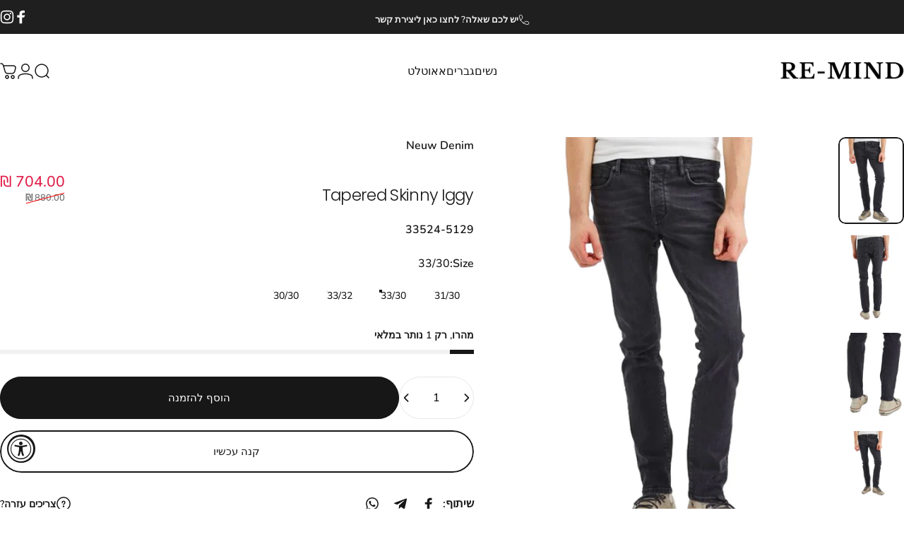

--- FILE ---
content_type: text/javascript; charset=utf-8
request_url: https://remind-online.com/products/neuw-iggy-skinny-tapered-33524-5129.js
body_size: -236
content:
{"id":7811920396507,"title":"Iggy Skinny Tapered","handle":"neuw-iggy-skinny-tapered-33524-5129","description":"33524-5129","published_at":"2022-08-31T12:00:03+03:00","created_at":"2022-08-31T12:00:03+03:00","vendor":"Neuw Denim","type":"Jeans","tags":[],"price":70400,"price_min":70400,"price_max":70400,"available":true,"price_varies":false,"compare_at_price":88000,"compare_at_price_min":88000,"compare_at_price_max":88000,"compare_at_price_varies":false,"variants":[{"id":43309980385499,"title":"31\/30","option1":"31\/30","option2":null,"option3":null,"sku":null,"requires_shipping":true,"taxable":true,"featured_image":null,"available":false,"name":"Iggy Skinny Tapered - 31\/30","public_title":"31\/30","options":["31\/30"],"price":70400,"weight":0,"compare_at_price":88000,"inventory_management":"shopify","barcode":null,"requires_selling_plan":false,"selling_plan_allocations":[]},{"id":43309980418267,"title":"33\/30","option1":"33\/30","option2":null,"option3":null,"sku":null,"requires_shipping":true,"taxable":true,"featured_image":null,"available":true,"name":"Iggy Skinny Tapered - 33\/30","public_title":"33\/30","options":["33\/30"],"price":70400,"weight":0,"compare_at_price":88000,"inventory_management":"shopify","barcode":null,"requires_selling_plan":false,"selling_plan_allocations":[]},{"id":43309980451035,"title":"33\/32","option1":"33\/32","option2":null,"option3":null,"sku":null,"requires_shipping":true,"taxable":true,"featured_image":null,"available":true,"name":"Iggy Skinny Tapered - 33\/32","public_title":"33\/32","options":["33\/32"],"price":70400,"weight":0,"compare_at_price":88000,"inventory_management":"shopify","barcode":null,"requires_selling_plan":false,"selling_plan_allocations":[]},{"id":43309980483803,"title":"30\/30","option1":"30\/30","option2":null,"option3":null,"sku":null,"requires_shipping":true,"taxable":true,"featured_image":null,"available":true,"name":"Iggy Skinny Tapered - 30\/30","public_title":"30\/30","options":["30\/30"],"price":70400,"weight":0,"compare_at_price":88000,"inventory_management":"shopify","barcode":null,"requires_selling_plan":false,"selling_plan_allocations":[]}],"images":["\/\/cdn.shopify.com\/s\/files\/1\/0637\/3484\/1563\/products\/image_8a6ed78f-2145-4740-928b-d677b3195933.webp?v=1664455164","\/\/cdn.shopify.com\/s\/files\/1\/0637\/3484\/1563\/products\/image_57e6a481-2227-4402-b4a8-6a9ac90865eb.webp?v=1664455165","\/\/cdn.shopify.com\/s\/files\/1\/0637\/3484\/1563\/products\/image_061adb17-789e-471c-8d36-c22f80cc6338.webp?v=1664455168","\/\/cdn.shopify.com\/s\/files\/1\/0637\/3484\/1563\/files\/23.png?v=1730127163"],"featured_image":"\/\/cdn.shopify.com\/s\/files\/1\/0637\/3484\/1563\/products\/image_8a6ed78f-2145-4740-928b-d677b3195933.webp?v=1664455164","options":[{"name":"Size","position":1,"values":["31\/30","33\/30","33\/32","30\/30"]}],"url":"\/products\/neuw-iggy-skinny-tapered-33524-5129","media":[{"alt":null,"id":30970403815643,"position":1,"preview_image":{"aspect_ratio":0.758,"height":1024,"width":776,"src":"https:\/\/cdn.shopify.com\/s\/files\/1\/0637\/3484\/1563\/products\/image_8a6ed78f-2145-4740-928b-d677b3195933.webp?v=1664455164"},"aspect_ratio":0.758,"height":1024,"media_type":"image","src":"https:\/\/cdn.shopify.com\/s\/files\/1\/0637\/3484\/1563\/products\/image_8a6ed78f-2145-4740-928b-d677b3195933.webp?v=1664455164","width":776},{"alt":null,"id":30970404143323,"position":2,"preview_image":{"aspect_ratio":0.758,"height":1024,"width":776,"src":"https:\/\/cdn.shopify.com\/s\/files\/1\/0637\/3484\/1563\/products\/image_57e6a481-2227-4402-b4a8-6a9ac90865eb.webp?v=1664455165"},"aspect_ratio":0.758,"height":1024,"media_type":"image","src":"https:\/\/cdn.shopify.com\/s\/files\/1\/0637\/3484\/1563\/products\/image_57e6a481-2227-4402-b4a8-6a9ac90865eb.webp?v=1664455165","width":776},{"alt":null,"id":30970404372699,"position":3,"preview_image":{"aspect_ratio":0.758,"height":1024,"width":776,"src":"https:\/\/cdn.shopify.com\/s\/files\/1\/0637\/3484\/1563\/products\/image_061adb17-789e-471c-8d36-c22f80cc6338.webp?v=1664455168"},"aspect_ratio":0.758,"height":1024,"media_type":"image","src":"https:\/\/cdn.shopify.com\/s\/files\/1\/0637\/3484\/1563\/products\/image_061adb17-789e-471c-8d36-c22f80cc6338.webp?v=1664455168","width":776},{"alt":null,"id":35409848139995,"position":4,"preview_image":{"aspect_ratio":1.0,"height":1000,"width":1000,"src":"https:\/\/cdn.shopify.com\/s\/files\/1\/0637\/3484\/1563\/files\/23.png?v=1730127163"},"aspect_ratio":1.0,"height":1000,"media_type":"image","src":"https:\/\/cdn.shopify.com\/s\/files\/1\/0637\/3484\/1563\/files\/23.png?v=1730127163","width":1000}],"requires_selling_plan":false,"selling_plan_groups":[]}

--- FILE ---
content_type: text/javascript; charset=utf-8
request_url: https://remind-online.com/products/neuw-iggy-skinny-tapered-33524-5129.js
body_size: 256
content:
{"id":7811920396507,"title":"Iggy Skinny Tapered","handle":"neuw-iggy-skinny-tapered-33524-5129","description":"33524-5129","published_at":"2022-08-31T12:00:03+03:00","created_at":"2022-08-31T12:00:03+03:00","vendor":"Neuw Denim","type":"Jeans","tags":[],"price":70400,"price_min":70400,"price_max":70400,"available":true,"price_varies":false,"compare_at_price":88000,"compare_at_price_min":88000,"compare_at_price_max":88000,"compare_at_price_varies":false,"variants":[{"id":43309980385499,"title":"31\/30","option1":"31\/30","option2":null,"option3":null,"sku":null,"requires_shipping":true,"taxable":true,"featured_image":null,"available":false,"name":"Iggy Skinny Tapered - 31\/30","public_title":"31\/30","options":["31\/30"],"price":70400,"weight":0,"compare_at_price":88000,"inventory_management":"shopify","barcode":null,"requires_selling_plan":false,"selling_plan_allocations":[]},{"id":43309980418267,"title":"33\/30","option1":"33\/30","option2":null,"option3":null,"sku":null,"requires_shipping":true,"taxable":true,"featured_image":null,"available":true,"name":"Iggy Skinny Tapered - 33\/30","public_title":"33\/30","options":["33\/30"],"price":70400,"weight":0,"compare_at_price":88000,"inventory_management":"shopify","barcode":null,"requires_selling_plan":false,"selling_plan_allocations":[]},{"id":43309980451035,"title":"33\/32","option1":"33\/32","option2":null,"option3":null,"sku":null,"requires_shipping":true,"taxable":true,"featured_image":null,"available":true,"name":"Iggy Skinny Tapered - 33\/32","public_title":"33\/32","options":["33\/32"],"price":70400,"weight":0,"compare_at_price":88000,"inventory_management":"shopify","barcode":null,"requires_selling_plan":false,"selling_plan_allocations":[]},{"id":43309980483803,"title":"30\/30","option1":"30\/30","option2":null,"option3":null,"sku":null,"requires_shipping":true,"taxable":true,"featured_image":null,"available":true,"name":"Iggy Skinny Tapered - 30\/30","public_title":"30\/30","options":["30\/30"],"price":70400,"weight":0,"compare_at_price":88000,"inventory_management":"shopify","barcode":null,"requires_selling_plan":false,"selling_plan_allocations":[]}],"images":["\/\/cdn.shopify.com\/s\/files\/1\/0637\/3484\/1563\/products\/image_8a6ed78f-2145-4740-928b-d677b3195933.webp?v=1664455164","\/\/cdn.shopify.com\/s\/files\/1\/0637\/3484\/1563\/products\/image_57e6a481-2227-4402-b4a8-6a9ac90865eb.webp?v=1664455165","\/\/cdn.shopify.com\/s\/files\/1\/0637\/3484\/1563\/products\/image_061adb17-789e-471c-8d36-c22f80cc6338.webp?v=1664455168","\/\/cdn.shopify.com\/s\/files\/1\/0637\/3484\/1563\/files\/23.png?v=1730127163"],"featured_image":"\/\/cdn.shopify.com\/s\/files\/1\/0637\/3484\/1563\/products\/image_8a6ed78f-2145-4740-928b-d677b3195933.webp?v=1664455164","options":[{"name":"Size","position":1,"values":["31\/30","33\/30","33\/32","30\/30"]}],"url":"\/products\/neuw-iggy-skinny-tapered-33524-5129","media":[{"alt":null,"id":30970403815643,"position":1,"preview_image":{"aspect_ratio":0.758,"height":1024,"width":776,"src":"https:\/\/cdn.shopify.com\/s\/files\/1\/0637\/3484\/1563\/products\/image_8a6ed78f-2145-4740-928b-d677b3195933.webp?v=1664455164"},"aspect_ratio":0.758,"height":1024,"media_type":"image","src":"https:\/\/cdn.shopify.com\/s\/files\/1\/0637\/3484\/1563\/products\/image_8a6ed78f-2145-4740-928b-d677b3195933.webp?v=1664455164","width":776},{"alt":null,"id":30970404143323,"position":2,"preview_image":{"aspect_ratio":0.758,"height":1024,"width":776,"src":"https:\/\/cdn.shopify.com\/s\/files\/1\/0637\/3484\/1563\/products\/image_57e6a481-2227-4402-b4a8-6a9ac90865eb.webp?v=1664455165"},"aspect_ratio":0.758,"height":1024,"media_type":"image","src":"https:\/\/cdn.shopify.com\/s\/files\/1\/0637\/3484\/1563\/products\/image_57e6a481-2227-4402-b4a8-6a9ac90865eb.webp?v=1664455165","width":776},{"alt":null,"id":30970404372699,"position":3,"preview_image":{"aspect_ratio":0.758,"height":1024,"width":776,"src":"https:\/\/cdn.shopify.com\/s\/files\/1\/0637\/3484\/1563\/products\/image_061adb17-789e-471c-8d36-c22f80cc6338.webp?v=1664455168"},"aspect_ratio":0.758,"height":1024,"media_type":"image","src":"https:\/\/cdn.shopify.com\/s\/files\/1\/0637\/3484\/1563\/products\/image_061adb17-789e-471c-8d36-c22f80cc6338.webp?v=1664455168","width":776},{"alt":null,"id":35409848139995,"position":4,"preview_image":{"aspect_ratio":1.0,"height":1000,"width":1000,"src":"https:\/\/cdn.shopify.com\/s\/files\/1\/0637\/3484\/1563\/files\/23.png?v=1730127163"},"aspect_ratio":1.0,"height":1000,"media_type":"image","src":"https:\/\/cdn.shopify.com\/s\/files\/1\/0637\/3484\/1563\/files\/23.png?v=1730127163","width":1000}],"requires_selling_plan":false,"selling_plan_groups":[]}